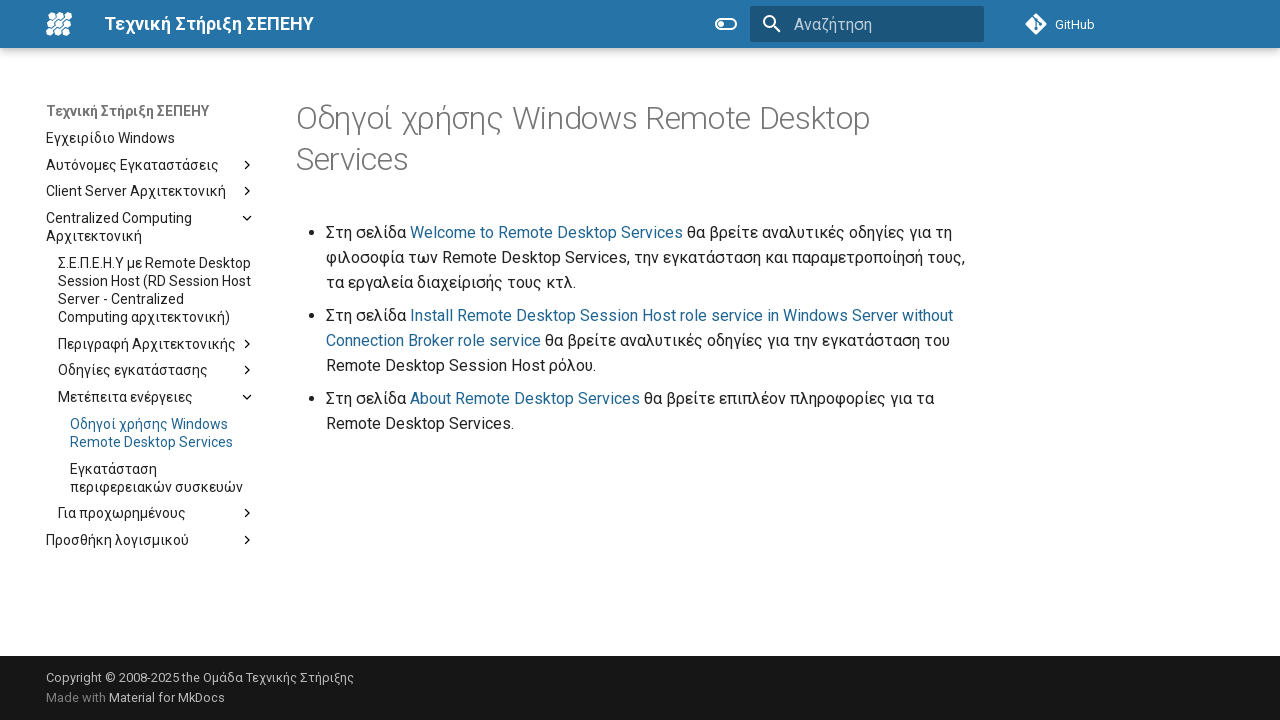

--- FILE ---
content_type: text/css
request_url: https://ts.sch.gr/wiki/windows/stylesheets/extra.css
body_size: 2160
content:
/* Minimal vscode compatibility */

body.vscode-body {
  background-color: #fff;
  color: #333;
}

.vscode-body pre, .vscode-body pre code {
  color: #333;
  background-color: #eee;
}

/* Customize mkdocs-material */

[data-md-color-scheme="default"] {
  --md-primary-fg-color: #206592;
  --md-accent-fg-color: #439bd6;
}

[data-md-color-scheme="slate"] {
  --md-primary-fg-color: #6db1df;
  --md-accent-fg-color: #96c7e8;
}

/* Icon compatibility with Firefox 52
https://github.com/squidfunk/mkdocs-material/issues/3437#issuecomment-1008354954
*/

.md-nav__icon::after {
  background-color: initial;
  background-image: var(--md-nav-icon--next);
  mask-image: none;
}

[data-md-color-scheme="slate"] .md-nav__icon::after {
  filter: invert(100%);
}

.md-typeset :-moz-any(.tip, .hint, .important) > :-moz-any(.admonition-title, summary)::before {
  background-color: initial;
  background-image: var(--md-admonition-icon--tip);
  filter: invert(100%) brightness(0.5) sepia(1) hue-rotate(100deg) saturate(5);
  mask-image: none;
}

[data-md-color-scheme="slate"] .md-typeset :-moz-any(.tip, .hint, .important) > :-moz-any(.admonition-title, summary)::before {
  filter: invert(100%) brightness(0.7) sepia(1) hue-rotate(100deg) saturate(5);
}

.md-typeset :-moz-any(.note) > :-moz-any(.admonition-title, summary)::before {
  background-color: initial;
  background-image: var(--md-admonition-icon--note);
  filter: invert(100%) brightness(0.5) sepia(1) hue-rotate(180deg) saturate(5);
  mask-image: none;
}

[data-md-color-scheme="slate"] .md-typeset :-moz-any(.note) > :-moz-any(.admonition-title, summary)::before {
  filter: invert(100%) brightness(0.5) sepia(1) hue-rotate(180deg) saturate(5);
}

.md-typeset :-moz-any(.warning, .caution) > :-moz-any(.admonition-title, summary)::before {
  background-color: initial;
  background-image: var(--md-admonition-icon--warning);
  filter: invert(100%) brightness(0.5) sepia(1) hue-rotate(-40deg) saturate(5);
  mask-image: none;
}

[data-md-color-scheme="slate"] .md-typeset :-moz-any(.warning, .caution) > :-moz-any(.admonition-title, summary)::before {
  filter: invert(100%) brightness(0.7) sepia(1) hue-rotate(-40deg) saturate(5);
}

.md-header {
  background-color: #2573a7;
}

.md-source__facts {
  display: none;
}

.md-typeset code .gp {
  color: red;
}

.md-typeset img, .md-typeset svg, .vscode-body img {
  vertical-align: middle;
}

.md-typeset .md-typeset__table {
  display: flex;
}

.md-typeset .md-typeset__table thead tr {
  background-color: #00000020;
}

.md-typeset .md-typeset__table tbody tr:nth-child(even) {
  background-color: #00000010;
}

.md-typeset table:not([class]), table {
  width: auto;
  margin: 0 auto;
}

.md-typeset :is(ul, ol):not([hidden]) {
  display: block;
}

/* Backport a few things to material 4.x

body {
  --md-primary-fg-color: #206592;
  --md-primary-bg-color: #ffffff;
  --md-accent-fg-color: #439bd6;
  --md-accent-bg-color: #ffffff;
  --md-code-fg-color: #36464e;
  --md-code-bg-color: #f5f5f5;
  --md-code-hl-color: rgba(255, 255, 0, 0.5);
  --md-code-hl-number-color: #d52a2a;
  --md-code-hl-special-color: #db1457;
  --md-code-hl-function-color: #a846b9;
  --md-code-hl-constant-color: #6e59d9;
  --md-code-hl-keyword-color: #3f6ec6;
  --md-code-hl-string-color: #1c7d4d;
  --md-code-hl-name-color: var(--md-code-fg-color);
  --md-code-hl-operator-color: var(--md-default-fg-color--light);
  --md-code-hl-punctuation-color: var(--md-default-fg-color--light);
  --md-code-hl-comment-color: var(--md-default-fg-color--light);
  --md-code-hl-generic-color: var(--md-default-fg-color--light);
  --md-code-hl-variable-color: var(--md-default-fg-color--light);
  --md-typeset-color: var(--md-default-fg-color);
  --md-typeset-a-color: var(--md-primary-fg-color);
  --md-typeset-mark-color: rgba(255, 255, 0, 0.5);
  --md-typeset-del-color: hsla(6, 90%, 60%, 0.15);
  --md-typeset-ins-color: rgba(11, 213, 112, 0.15);
  --md-typeset-kbd-color: #fafafa;
  --md-typeset-kbd-accent-color: #fff;
  --md-typeset-kbd-border-color: #b8b8b8;
  --md-typeset-table-color: rgba(0, 0, 0, 0.12);
  --md-admonition-fg-color: var(--md-default-fg-color);
  --md-admonition-bg-color: var(--md-default-bg-color);
  --md-footer-fg-color: #fff;
  --md-footer-fg-color--light: hsla(0, 0%, 100%, 0.7);
  --md-footer-fg-color--lighter: hsla(0, 0%, 100%, 0.3);
  --md-footer-bg-color: rgba(0, 0, 0, 0.87);
  --md-footer-bg-color--dark: rgba(0, 0, 0, 0.32);
}

a.md-logo {
  display: initial;
  font-size: 1px;
}

.md-typeset pre {
  margin-top: 0;
}

.highlight span.filename {
  background-color: #eee;
  border-bottom: .05rem solid var(--md-default-fg-color--lightest);
  border-top-left-radius: .1rem;
  border-top-right-radius: .1rem;
  display: block;
  font-size: .85em;
  font-weight: 700;
  margin-top: 1em;
  padding: .6617647059em 1.1764705882em;
  position: relative;
}

.md-button {
  border: .1rem solid;
  border-radius: .1rem;
  color: var(--md-primary-fg-color);
  cursor: pointer;
  display: inline-block;
  font-weight: 700;
  padding: .625em 2em;
  transition: color 125ms, background-color 125ms, border-color 125ms;
}

a.md-button:hover {
  border-color: var(--md-primary-fg-color);
  background-color: var(--md-accent-fg-color);
  color: var(--md-accent-bg-color);
}

.md-button.md-button--primary {
  background-color: var(--md-primary-fg-color);
  border-color: var(--md-primary-fg-color);
  color: var(--md-accent-bg-color);
}

a.md-button--primary:hover {
  background-color: var(--md-accent-fg-color);
  border-color: var(--md-accent-fg-color);
  color: var(--md-accent-bg-color);
}
 */

/* Customize readthedocs */

.rst-content div[class^="highlight"] pre {
  padding: 0;
}

/* Our CSS rules for easier markdown */

/* Limit images to 100% width while printing */

img {
  max-width: 100%;
}

/* Right align and shrink images that are links to png or jpg */
a[href$=".png"]>img, a[href$=".jpg"]>img {
  clear: both;
  float: right;
  width: 33%;
  margin: 0 0 0.4rem 0.4rem;
}

img[src$="#inline"] {
  height: 1em;
  vertical-align: middle;
}

img[src$="#right-icon"] {
  float: right;
  width: 3rem;
  clear: both;
}

/* Styles to avoid dangling floating images */
.clear, h2, h3 {
  clear: both;
}

/* Menus and keyboard shortcuts */
em>strong, strong>em, strong>code {
  background-color: var(--md-typeset-kbd-color);
  border: .05rem solid #00000020;
  border-radius: .1rem;
  color: var(--md-default-fg-color);
  padding: 0.05rem .2rem;
  font-size: .95em;
  font-weight: normal;
  font-style: normal;
}

.md-typeset strong>code, strong>code {
  box-shadow: 0 .1rem 0 .05rem var(--md-typeset-kbd-border-color), 0 .1rem 0 var(--md-typeset-kbd-border-color), 0 -.1rem .2rem var(--md-typeset-kbd-accent-color) inset;
  padding: 0.05rem .2rem;
}

/* Classes for ![✔][✔], ![✖][✖], [✔]{.v} and [✖]{.x} */
img[src$="/x.svg"] {
  width: 1em;
  height: 1em;
  vertical-align: -10%;
}

img[src$="/v.svg"] {
  width: 1em;
  height: 1em;
  vertical-align: -10%;
}

.x {
  color: transparent;
  background-image: url(../images/x.svg);
  background-size: 100% 100%;
  background-repeat: no-repeat;
}

.v {
  color: transparent;
  background-image: url(../images/v.svg);
  background-size: 100% 100%;
  background-repeat: no-repeat;
}

/* TESTS */

/* Tests for home-made admonitions using blockquotes */

blockquote > p > a[href$="#md-note"] {
  display: block;
  background-color: #0000ff08;
  background-image: url(../images/note.svg);
  background-repeat: no-repeat;
  padding: 0 0 0em 2em;
  margin-bottom-: 0.2em;
  border-bottom-: 0.01em solid #00000080;
}

/* Make two-spaces-break at EOL optional; with it, it's better on github */
blockquote > p > a[href$="#md-note"] + br {
  display: none;
}

/* Test for markdown class selectors */
.green {
  background-color: green;
  border: 1px solid lightgreen;
}

.center {
  text-align: center;
}

.red {
  color: red;
}


--- FILE ---
content_type: text/javascript
request_url: https://ts.sch.gr/wiki/windows/javascripts/extra.js
body_size: 209
content:
/*
Not needed anymore
document.addEventListener('DOMContentLoaded', function() {
  document.querySelectorAll('.right33').forEach(function(pic) {
    console.log(pic);
    pic.outerHTML = '<a href="' + pic.src + '">' + pic.outerHTML +
      '</a>';
  });
}, false);
*/
